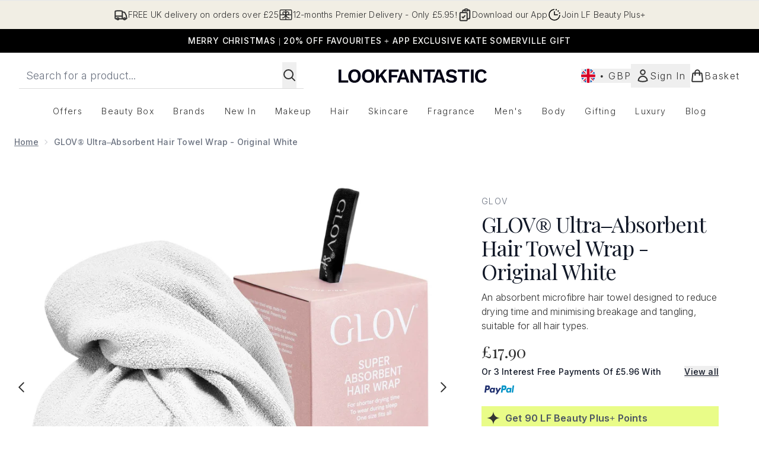

--- FILE ---
content_type: text/html
request_url: https://www.lookfantastic.com/fragments/productThumbnailFragment?masterSku=11788624
body_size: -2677
content:
<li class="mr-6"><button class="product-thumbnail" aria-label="Open image  2 (GLOV® Ultra–Absorbent Hair Towel Wrap - Original White)"><figure class="pointer-events-none thumbnail-image aspect-square"> <picture>   <img src="https://www.lookfantastic.com/images?url=https://static.thcdn.com/productimg/original/11788624-6115073152952147.jpg&format=webp&auto=avif&width=100&height=100&fit=cover" alt="GLOV® Ultra–Absorbent Hair Towel Wrap - Original White Image 2" loading="lazy" width="100" height="100" class="max-w-none cursor-pointer  object-cover mx-auto" decoding="auto" fetchpriority="low">  </picture>    </figure></button></li><li class="mr-6"><button class="product-thumbnail" aria-label="Open image  3 (GLOV® Ultra–Absorbent Hair Towel Wrap - Original White)"><figure class="pointer-events-none thumbnail-image aspect-square"> <picture>   <img src="https://www.lookfantastic.com/images?url=https://static.thcdn.com/productimg/original/11788624-2735073153026115.jpg&format=webp&auto=avif&width=100&height=100&fit=cover" alt="GLOV® Ultra–Absorbent Hair Towel Wrap - Original White Image 3" loading="lazy" width="100" height="100" class="max-w-none cursor-pointer  object-cover mx-auto" decoding="auto" fetchpriority="low">  </picture>    </figure></button></li><li class="mr-6"><button class="product-thumbnail" aria-label="Open image  4 (GLOV® Ultra–Absorbent Hair Towel Wrap - Original White)"><figure class="pointer-events-none thumbnail-image aspect-square"> <picture>   <img src="https://www.lookfantastic.com/images?url=https://static.thcdn.com/productimg/original/11788624-1885073153096063.jpg&format=webp&auto=avif&width=100&height=100&fit=cover" alt="GLOV® Ultra–Absorbent Hair Towel Wrap - Original White Image 4" loading="lazy" width="100" height="100" class="max-w-none cursor-pointer  object-cover mx-auto" decoding="auto" fetchpriority="low">  </picture>    </figure></button></li><li class="mr-6"><button class="product-thumbnail" aria-label="Open image  5 (GLOV® Ultra–Absorbent Hair Towel Wrap - Original White)"><figure class="pointer-events-none thumbnail-image aspect-square"> <picture>   <img src="https://www.lookfantastic.com/images?url=https://static.thcdn.com/productimg/original/11788624-7885073153166695.jpg&format=webp&auto=avif&width=100&height=100&fit=cover" alt="GLOV® Ultra–Absorbent Hair Towel Wrap - Original White Image 5" loading="lazy" width="100" height="100" class="max-w-none cursor-pointer  object-cover mx-auto" decoding="auto" fetchpriority="low">  </picture>    </figure></button></li>